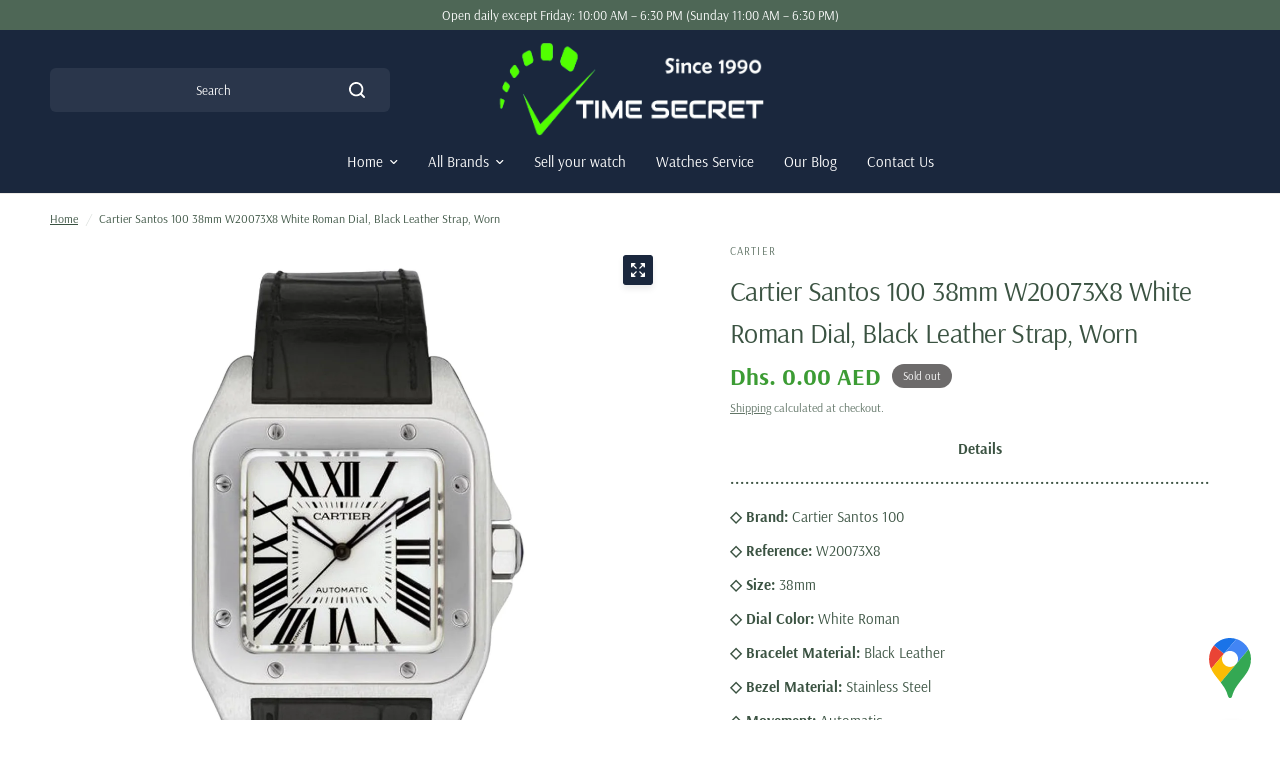

--- FILE ---
content_type: text/javascript
request_url: https://www.timesecret.ae/cdn/shop/t/67/assets/back-to-top.js?v=162166936295820257431767014758
body_size: -420
content:
/** Shopify CDN: Minification failed

Line 45:1 Expected "*/" to terminate multi-line comment

**/
/**
 *  @class
 *  @function BackToTop
 *
if (!customElements.get('back-to-top')) {
  class BackToTop extends HTMLElement {
    constructor() {
      super();
      this.pageHeight = window.innerHeight;
    }

    connectedCallback() {
      this.addEventListener('click', this.onClick);
      this.addEventListener('touchstart', this.onClick, {
        passive: true
      });
      window.addEventListener('scroll', this.checkVisible.bind(this));
    }

    checkVisible(event) {
      window.requestAnimationFrame(() => {
        let y = window.scrollY;
        if (y > this.pageHeight) {
          this.classList.add('back-to-top--active');
        } else {
          this.classList.remove('back-to-top--active');
        }
      });
    }

    onClick() {
      window.scrollTo({
        top: 0,
        left: 0,
        behavior: "smooth"
      });
    }
  }
  customElements.define('back-to-top', BackToTop);
}